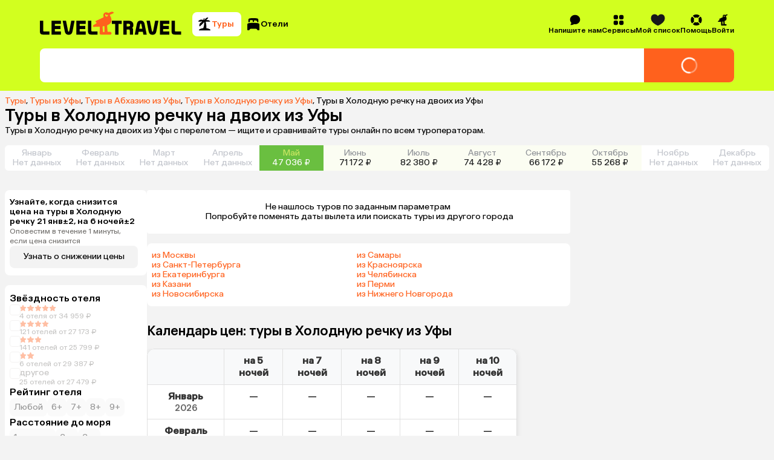

--- FILE ---
content_type: application/javascript
request_url: https://assets.cdn.level.travel/assets/next/prod/_next/static/chunks/main-app-03b1a7096c68bb63.js
body_size: 1100
content:
try{let e="undefined"!=typeof window?window:"undefined"!=typeof global?global:"undefined"!=typeof globalThis?globalThis:"undefined"!=typeof self?self:{},a=(new e.Error).stack;a&&(e._sentryDebugIds=e._sentryDebugIds||{},e._sentryDebugIds[a]="2732c531-5404-457c-81db-e6c9e24e6ee3",e._sentryDebugIdIdentifier="sentry-dbid-2732c531-5404-457c-81db-e6c9e24e6ee3")}catch(e){}(self.webpackChunk_N_E=self.webpackChunk_N_E||[]).push([[1744],{72094:function(){},18615:function(e,a,t){Promise.resolve().then(t.t.bind(t,28238,23)),Promise.resolve().then(t.t.bind(t,54733,23)),Promise.resolve().then(t.t.bind(t,70383,23)),Promise.resolve().then(t.t.bind(t,5754,23)),Promise.resolve().then(t.t.bind(t,61873,23)),Promise.resolve().then(t.t.bind(t,29226,23))},65365:function(e,a,t){"use strict";var l=t(49295),r=t(91356);globalThis._sentryRewritesTunnelPath=void 0,globalThis.SENTRY_RELEASE=void 0,globalThis._sentryBasePath=void 0,globalThis._sentryRewriteFramesAssetPrefixPath="/assets/next/prod",globalThis._sentryAssetPrefix="https://assets.cdn.level.travel/assets/next/prod",globalThis._sentryExperimentalThirdPartyOriginStackFrames=void 0,globalThis._sentryRouteManifest='{"dynamicRoutes":[{"path":"/:platform/:locale/hotel","regex":"^/([^/]+)/([^/]+)/hotel$","paramNames":["platform","locale"]},{"path":"/:platform/:locale/package","regex":"^/([^/]+)/([^/]+)/package$","paramNames":["platform","locale"]},{"path":"/:platform/:locale/package/@nps","regex":"^/([^/]+)/([^/]+)/package/@nps$","paramNames":["platform","locale"]},{"path":"/:platform/:locale/package/:departureCity/:destinationCountry*?","regex":"^/([^/]+)/([^/]+)/package/([^/]+)(?:/(.*))?$","paramNames":["platform","locale","departureCity","destinationCountry"]},{"path":"/:platform/:locale/client","regex":"^/([^/]+)/([^/]+)/client$","paramNames":["platform","locale"]},{"path":"/:platform/:locale/client/settings","regex":"^/([^/]+)/([^/]+)/client/settings$","paramNames":["platform","locale"]},{"path":"/:platform/:locale/explore/:departure/:destination","regex":"^/([^/]+)/([^/]+)/explore/([^/]+)/([^/]+)$","paramNames":["platform","locale","departure","destination"]},{"path":"/:platform/:locale/explore/:departure/:destination/:regionOrPopular","regex":"^/([^/]+)/([^/]+)/explore/([^/]+)/([^/]+)/([^/]+)$","paramNames":["platform","locale","departure","destination","regionOrPopular"]},{"path":"/:platform/:locale/gift","regex":"^/([^/]+)/([^/]+)/gift$","paramNames":["platform","locale"]},{"path":"/:platform/:locale/hotels/:hotelIdAndName","regex":"^/([^/]+)/([^/]+)/hotels/([^/]+)$","paramNames":["platform","locale","hotelIdAndName"]},{"path":"/:platform/:locale/hotels/:hotelIdAndName/reviews","regex":"^/([^/]+)/([^/]+)/hotels/([^/]+)/reviews$","paramNames":["platform","locale","hotelIdAndName"]},{"path":"/:platform/:locale/hotels/:hotelIdAndName/reviews/pages/:pageNumber","regex":"^/([^/]+)/([^/]+)/hotels/([^/]+)/reviews/pages/([^/]+)$","paramNames":["platform","locale","hotelIdAndName","pageNumber"]},{"path":"/:platform/:locale/login/tbank","regex":"^/([^/]+)/([^/]+)/login/tbank$","paramNames":["platform","locale"]},{"path":"/:platform/:locale/login/yandex","regex":"^/([^/]+)/([^/]+)/login/yandex$","paramNames":["platform","locale"]},{"path":"/:platform/:locale/packages/:id/flights","regex":"^/([^/]+)/([^/]+)/packages/([^/]+)/flights$","paramNames":["platform","locale","id"]},{"path":"/:platform/:locale/packages/:id/tourists","regex":"^/([^/]+)/([^/]+)/packages/([^/]+)/tourists$","paramNames":["platform","locale","id"]},{"path":"/:platform/:locale/search/:searchPath","regex":"^/([^/]+)/([^/]+)/search/([^/]+)$","paramNames":["platform","locale","searchPath"]},{"path":"/:platform/:locale/status/frontend","regex":"^/([^/]+)/([^/]+)/status/frontend$","paramNames":["platform","locale"]},{"path":"/:platform/:locale/tophotels/:departure/:destination","regex":"^/([^/]+)/([^/]+)/tophotels/([^/]+)/([^/]+)$","paramNames":["platform","locale","departure","destination"]},{"path":"/:platform/:locale/tophotels/:departure/:destination/:regionOrPopular","regex":"^/([^/]+)/([^/]+)/tophotels/([^/]+)/([^/]+)/([^/]+)$","paramNames":["platform","locale","departure","destination","regionOrPopular"]},{"path":"/:platform/:locale/transaction","regex":"^/([^/]+)/([^/]+)/transaction$","paramNames":["platform","locale"]},{"path":"/:platform/:locale/transaction/alfa_pay","regex":"^/([^/]+)/([^/]+)/transaction/alfa_pay$","paramNames":["platform","locale"]},{"path":"/:platform/:locale/transaction/sbp","regex":"^/([^/]+)/([^/]+)/transaction/sbp$","paramNames":["platform","locale"]},{"path":"/:platform/:locale/transaction/t_pay","regex":"^/([^/]+)/([^/]+)/transaction/t_pay$","paramNames":["platform","locale"]},{"path":"/:platform/:locale/wishlist","regex":"^/([^/]+)/([^/]+)/wishlist$","paramNames":["platform","locale"]}],"staticRoutes":[]}',l.S1({dsn:"https://b51d099c95409ef982fe365e4cb982f3@sentry.lvtv.me/10",release:"0.41.8",integrations:[],tracesSampleRate:0,sampleRate:.3,replaysSessionSampleRate:0,replaysOnErrorSampleRate:.1,debug:!1}),Promise.all([t.e(5898),t.e(2133)]).then(t.bind(t,79555)).then(e=>{r.M5(e.replayIntegration())})}},function(e){var a=function(a){return e(e.s=a)};e.O(0,[1293,7698],function(){return a(65365),a(11734),a(18615)}),_N_E=e.O()}]);